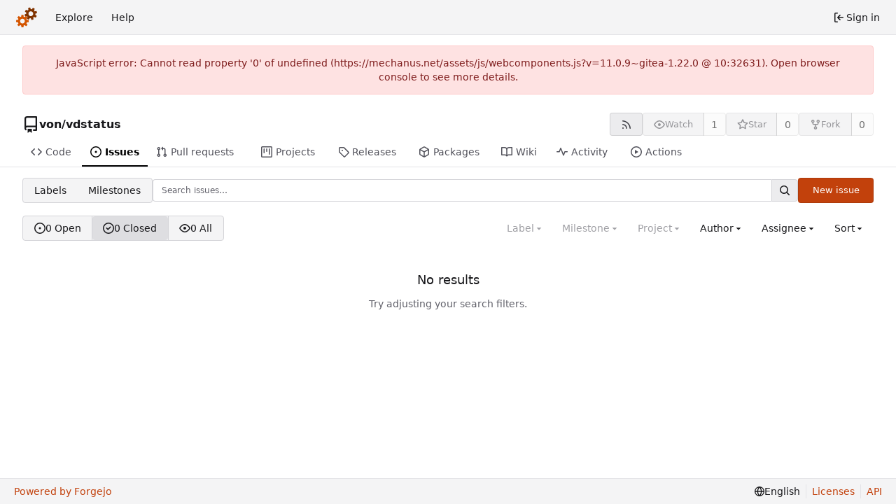

--- FILE ---
content_type: image/svg+xml
request_url: https://mechanus.net/assets/img/logo.svg
body_size: 5310
content:
<?xml version="1.0" encoding="UTF-8" standalone="no"?>
<!-- Created with Inkscape (http://www.inkscape.org/) -->
<svg
    xmlns:inkscape="http://www.inkscape.org/namespaces/inkscape"
    xmlns:rdf="http://www.w3.org/1999/02/22-rdf-syntax-ns#"
    xmlns="http://www.w3.org/2000/svg"
    xmlns:xlink="http://www.w3.org/1999/xlink"
    xmlns:ns1="http://sozi.baierouge.fr"
    xmlns:cc="http://creativecommons.org/ns#"
    xmlns:dc="http://purl.org/dc/elements/1.1/"
    xmlns:sodipodi="http://sodipodi.sourceforge.net/DTD/sodipodi-0.dtd"
    id="svg2995"
    sodipodi:docname="aplicacionEnDesarrollo.svg"
    inkscape:export-filename="/home/aztlek/Documentos/IDU/TOGAF IDU/TOGAF IDU V2.0/aplicacionEnDesuso-16x16.png"
    viewBox="0 0 48 48"
    inkscape:export-xdpi="30.18"
    version="1.1"
    inkscape:export-ydpi="30.18"
    inkscape:version="0.48.3.1 r9886"
  >
  <sodipodi:namedview
      id="base"
      bordercolor="#666666"
      inkscape:pageshadow="2"
      inkscape:window-y="27"
      pagecolor="#ffffff"
      inkscape:window-height="712"
      inkscape:grid-bbox="true"
      inkscape:window-maximized="1"
      inkscape:zoom="15.968829"
      inkscape:window-x="0"
      showgrid="true"
      borderopacity="1.0"
      inkscape:current-layer="layer1"
      inkscape:cx="24"
      inkscape:cy="24"
      inkscape:window-width="1366"
      inkscape:pageopacity="0.0"
      inkscape:document-units="px"
  />
  <g
      id="layer1"
      inkscape:label="Layer 1"
      inkscape:groupmode="layer"
    >
    <g
        id="g2987"
        transform="matrix(1.1109 0 0 1.1109 -4.8564 -1.9559)"
      >
      <path
          id="path2989"
          d="m17.404 17.874c-0.74464 0-1.4754 0.06697-2.1855 0.188l-0.34663 3.6719c-0.734 0.204-1.429 0.491-2.079 0.857l-2.8381-2.344c-1.1986 0.8485-2.2478 1.8916-3.0962 3.0903l2.35 2.8377c-0.36634 0.64942-0.65895 1.3463-0.86364 2.0798l-3.6661 0.34663c-0.12111 0.71036-0.188 1.4407-0.188 2.1856 0 0.74615 0.066478 1.474 0.188 2.1855l3.6661 0.34665c0.2047 0.73348 0.4973 1.4304 0.86364 2.0798l-2.3442 2.8377c0.84682 1.1954 1.8891 2.2435 3.0844 3.0903l2.8441-2.351c0.65062 0.3671 1.3448 0.65883 2.0798 0.86364l0.34663 3.6719c0.71015 0.12105 1.4409 0.18214 2.1855 0.18214 0.74464 0 1.4695-0.06109 2.1797-0.18214l0.34663-3.6719c0.73499-0.20481 1.4292-0.49654 2.0798-0.86364l2.8436 2.3501c1.1953-0.84686 2.2376-1.895 3.0844-3.0903l-2.3442-2.8377c0.36634-0.64943 0.65895-1.3463 0.86364-2.0798l3.6661-0.34665c0.12152-0.71153 0.188-1.4394 0.188-2.1855 0-0.74489-0.0669-1.4752-0.188-2.1856l-3.6661-0.34663c-0.20469-0.73348-0.4973-1.4304-0.86364-2.0798l2.35-2.8377c-0.84835-1.1987-1.8976-2.2418-3.0962-3.0903l-2.8377 2.3442c-0.6502-0.36678-1.3453-0.65304-2.0798-0.85776l-0.34663-3.6719c-0.71015-0.12103-1.435-0.188-2.1797-0.188zm0 7.996c2.7154 0 4.9116 2.202 4.9116 4.9175 0 2.7154-2.1962 4.9174-4.9116 4.9174s-4.9175-2.202-4.9175-4.9174c0-2.7155 2.202-4.9175 4.9175-4.9175z"
          style="fill:#d45500"
          inkscape:connector-curvature="0"
      />
      <path
          id="path2985"
          style="fill:#803300"
          inkscape:connector-curvature="0"
          d="m31.128 3.1909c-0.71606 0.20434-1.4004 0.46928-2.05 0.78053l0.67432 3.6261c-0.65 0.3984-1.24 0.8645-1.765 1.3956l-3.372-1.4755c-0.919 1.1448-1.642 2.4358-2.129 3.8214l3.0385 2.0839c-0.17406 0.72502-0.2642 1.4754-0.25976 2.2369l-3.4302 1.3394c0.07848 0.71633 0.21456 1.437 0.41896 2.1532 0.20476 0.71751 0.46842 1.3992 0.78053 2.05l3.6205-0.67269c0.39811 0.64915 0.87073 1.239 1.4012 1.7629l-1.4755 3.372c1.1423 0.91709 2.4322 1.6389 3.8141 2.1253l2.0895-3.0402c0.72638 0.17447 1.474 0.2645 2.2369 0.25976l1.341 3.4359c0.7161-0.07848 1.4356-0.22026 2.1516-0.4246 0.71606-0.20434 1.3963-0.462 2.046-0.77329l-0.67432-3.6261c0.65057-0.39864 1.238-0.86967 1.763-1.4012l3.3793 1.4795c0.91705-1.1424 1.6317-2.4363 2.118-3.8181l-3.0329-2.0854c0.17406-0.72503 0.2642-1.4755 0.25976-2.2369l3.4302-1.3394c-0.0784-0.71756-0.2142-1.4357-0.41896-2.1532-0.20441-0.71629-0.46915-1.4002-0.78054-2.0501l-3.621 0.671c-0.399-0.649-0.871-1.2388-1.402-1.7627l1.481-3.3737c-1.144-0.9198-2.439-1.635-3.825-2.122l-2.085 3.0329c-0.726-0.1743-1.473-0.2588-2.236-0.2541l-1.341-3.4359c-0.7161 0.078489-1.4315 0.21301-2.1476 0.41735zm2.1942 7.6891c2.6112-0.74516 5.3273 0.76967 6.0725 3.3809 0.74516 2.6112-0.76242 5.3313-3.3736 6.0765-2.611 0.745-5.333-0.768-6.078-3.379s0.768-5.333 3.379-6.078z"
      />
    </g
    >
  </g
  >
  <metadata
    >
    <rdf:RDF
      >
      <cc:Work
        >
        <dc:format
          >image/svg+xml</dc:format
        >
        <dc:type
            rdf:resource="http://purl.org/dc/dcmitype/StillImage"
        />
        <cc:license
            rdf:resource="http://creativecommons.org/licenses/publicdomain/"
        />
        <dc:publisher
          >
          <cc:Agent
              rdf:about="http://openclipart.org/"
            >
            <dc:title
              >Openclipart</dc:title
            >
          </cc:Agent
          >
        </dc:publisher
        >
      </cc:Work
      >
      <cc:License
          rdf:about="http://creativecommons.org/licenses/publicdomain/"
        >
        <cc:permits
            rdf:resource="http://creativecommons.org/ns#Reproduction"
        />
        <cc:permits
            rdf:resource="http://creativecommons.org/ns#Distribution"
        />
        <cc:permits
            rdf:resource="http://creativecommons.org/ns#DerivativeWorks"
        />
      </cc:License
      >
    </rdf:RDF
    >
  </metadata
  >
</svg
>
